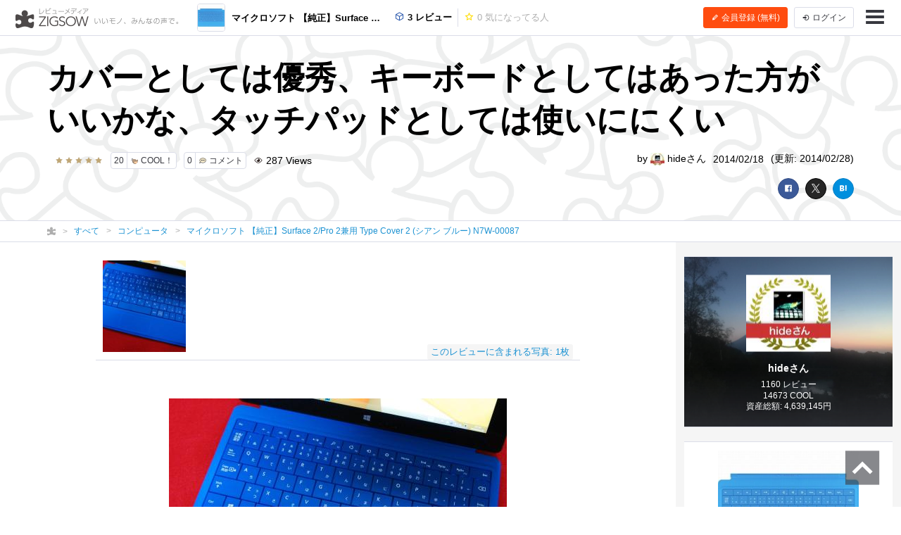

--- FILE ---
content_type: text/html; charset=UTF-8
request_url: https://zigsow.jp/item/280615/review/262751
body_size: 57406
content:

<!DOCTYPE html>
<html lang="ja" prefix="og: http://ogp.me/ns#">
<head>
<!--
 _____ _____ __    _____ __    _____ _____ _____
|   __|     |  |  |   __|  |  |  _  | __  |   __|
|__   |  |  |  |__|   __|  |__|     |    -|   __|
|_____|_____|_____|__|  |_____|__|__|__|__|_____|
Webエンジニア募集中！
http://solflare.co.jp/recruit/
-->
<meta charset="utf-8">
<meta http-equiv="X-UA-Compatible" content="IE-Edge">
<meta property="og:site_name" content="ジグソー | レビューメディア">
<meta property="og:title" content="カバーとしては優秀、キーボードとしてはあった方がいいかな、タッチパッドとしては使いににくい - マイクロソフト 【純正】Surface 2/Pro 2兼用 Type Cover 2 (シアン ブルー) N7W-00087のレビュー | ジグソー | レビューメディア">
<meta property="og:description" content="Sufaceにはあって当然のType Cover 2ですね、まだまだ品薄が続いているみたいですWindows8.1では、キーボードの選択をし直さないと英語キーボードとしてしか認識されないので、詰めが甘いと思いますが、やっぱり製品の出来としてはいいキーボードだと思いますタッチパッドのマウスのクリック部分は薄いので慣れが必要です、やはり小型のBluetoothマウスを買っちゃおうか迷いますが、元">
<meta property="og:type" content="article">
<meta property="og:url" content="https://zigsow.jp/item/280615/review/262751">
<meta property="og:image" content="https://zigsow.jp/img.php?a=a&amp;filename=zigsow_item_280615.jpg">
<meta property="og:locale" content="ja_JP">
<meta property="fb:app_id" content="231733923543838">
<meta name="viewport" content="width=device-width, initial-scale=1, maximum-scale=1, minimum-scale=1, user-scalable=no, minimal-ui">
<meta name="description" content="Sufaceにはあって当然のType Cover 2ですね、まだまだ品薄が続いているみたいですWindows8.1では、キーボードの選択をし直さないと英語キーボードとしてしか認識されないので、詰めが甘いと思いますが、やっぱり製品の出来としてはいいキーボードだと思いますタッチパッドのマウスのクリック部分は薄いので慣れが必要です、やはり小型のBluetoothマウスを買っちゃおうか迷いますが、元">
<meta name="keywords" content="コンピュータ,レビュー,マイクロソフト 【純正】Surface 2/Pro 2兼用 Type Cover 2 (シアン ブルー) N7W-00087">
<meta name="fb:app_id" content="231733923543838">
<meta name="twitter:card" content="summary">
<meta name="twitter:site" content="@zigsow">
<meta name="apple-mobile-web-app-capable" content="yes">
<meta name="apple-mobile-web-app-status-bar-style" content="black">
<meta name="msapplication-TileColor" content="#ffcc22">
<meta name="msapplication-TileImage" content="/skin/venus/favicon/mstile-150x150.png">
<meta name="theme-color" content="#ffffff">
<link rel="shortcut icon" href="/skin/venus/favicon/favicon.ico">
<link rel="apple-touch-icon" sizes="180x180" href="/skin/venus/favicon/apple-touch-icon.png">
<link rel="icon" type="image/png" href="/skin/venus/favicon/android-chrome-192x192.png" sizes="192x192">
<link rel="icon" type="image/png" href="/skin/venus/favicon/android-chrome-512x512.png" sizes="512x512">
<link rel="icon" type="image/png" href="/skin/venus/favicon/favicon-32x32.png" sizes="32x32">
<link rel="icon" type="image/png" href="/skin/venus/favicon/favicon-16x16.png" sizes="16x16">
<link rel="manifest" href="/skin/venus/favicon/manifest.json">
<link rel="mask-icon" href="/skin/venus/favicon/safari-pinned-tab.svg" color="#5bbad5">
<link rel="index" href="https://zigsow.jp/">
<link rel="canonical" href="https://zigsow.jp/item/280615/review/262751">
<link rel="alternate" href="/sitemap/sitemap-index.xml" type="application/atom+xml">
<link rel="stylesheet" href="/css/venus/zigsow.min.css?7bbbe600e31f8de1293a83adc90b3785" type="text/css">
<script type="text/javascript" src="/js/venus/zigsow.min.js?7ff86123d4f8d9ca5c6900c4f5107c9b"></script>
<script type="text/javascript" src="/js/venus/lazyload.min.js?9eb22a062762d2479dccd4cb36ebfbe3"></script>
<!--[if lt IE 9]>
<script type="text/javascript" src="/js/venus/css3-mediaqueries.js?0a66d92e64fc8522032154234b3ed3fc"></script>
<script type="text/javascript" src="/js/venus/html5shiv.min.js?40bd440d29b3a9371b0c63fec41ee64f"></script>
<![endif]-->
<script type="text/javascript">
$(function() {

	'use strict';

	$.zigsow.sessid = "d41d8cd98f00b204e9800998ecf8427e"
	$.zigsow.module = "lounge"
	$.zigsow.action = "review"
	$.zigsow.rawAction = "page_review"
	$.zigsow.isLogin = false
});
</script>


<style type="text/css">
.member-cover-image {
	background-image: url('https://zigsow.jp/img.php?w=2000&h=500&a=a&filename=mi_114201_1479427257_11446760.jpg');
}
</style>
<title>カバーとしては優秀、キーボードとしてはあった方がいいかな、タッチパッドとしては使いににくい - マイクロソフト 【純正】Surface 2/Pro 2兼用 Type Cover 2 (シアン ブルー) N7W-00087のレビュー | ジグソー | レビューメディア</title>
<!-- Global Site Tag (gtag.js) - Google Analytics -->
<script async src="https://www.googletagmanager.com/gtag/js?id=G-819NZSK6L7"></script>
<script>
  window.dataLayer = window.dataLayer || [];
  function gtag(){dataLayer.push(arguments);}
  gtag('js', new Date());

  gtag('config', 'G-819NZSK6L7'); gtag('config', 'UA-4578583-15');
</script>

<script>
(function(w,d,s,l,i){w[l]=w[l]||[];w[l].push({'gtm.start':
new Date().getTime(),event:'gtm.js'});var f=d.getElementsByTagName(s)[0],
j=d.createElement(s),dl=l!='dataLayer'?'&l='+l:'';j.async=true;j.src=
'https://www.googletagmanager.com/gtm.js?id='+i+dl;f.parentNode.insertBefore(j,f);
})

(window,document,'script','dataLayer','GTM-M2MN7KF');
</script>
<script src="https://gacraft.jp/publish/zigsow.js"></script>
	
	
</head>
<body class="lounge-review">
<noscript><iframe src="https://www.googletagmanager.com/ns.html?id=GTM-M2MN7KF" height="0" width="0" style="display:none;visibility:hidden"></iframe></noscript>
<header class="header-navigation">
	<h1>レビューメディア「ジグソー」</h1>
	<div class="container-fluid">
		<div class="navigation-header">
			<a href="/" class="header-logo"><i class="zigsow-header-logo"></i></a>
		</div>
		<div class="navigation-body">
			<div class="navigation-body-inner">
				<ul class="header-navigation-list">
	<li class="item-name">
		<a href="/item/280615">
			<div class="thumbnail thumbnail-square thumbnail-inline" data-src="https://zigsow.jp/img.php?w=76&amp;h=76&amp;a=a&amp;filename=zigsow_item_280615.jpg" data-lazy="false"></div>
			<span>マイクロソフト 【純正】Surface 2/Pro 2兼用 Type Cover 2 (シアン ブルー) N7W-00087</span>
		</a>
	</li>
	<li>
		<a href="/item/280615/review">
			<i class="zigcon zigcon-own-item"></i> 3 レビュー
		</a>
	</li>
	<li class="separator"></li>
	<li class="disabled">
		<a href="/item/280615/interesting">
			<i class="zigcon zigcon-req-item"></i> 0 <span class="unit">気になってる人</span>
		</a>
	</li>
</ul>
			</div>
		</div>
		<div class="navigation-footer">
			<div class="header-btn-group" id="member-regist-in-header">
				<a href="https://zigsow.jp/?m=portal&amp;a=page_regist" class="btn btn-small btn-orange"><i class="zigcon zigcon-pencil"></i> 会員登録 (無料)</a>
				<a href="https://zigsow.jp/?m=portal&amp;a=page_login" class="btn btn-small sp-hidden-disp-inline-block"><i class="zigcon zigcon-login"></i><span class="login-text"> ログイン</span></a>
			</div>
			<ul class="actions">
				<li class="menu"><a href="javascript:void(0)" data-dropdown="#navigation-menu"><i class="zigcon zigcon-menu-bar"></i></a></li>
			</ul>
		</div>
	</div>
	<div class="dropdown navigation-menu lounge" id="navigation-menu">
			<ul class="block-list menu-list-single clearfix">
				<li><a href="/portal/category"><i class="zigcon zigcon-search"></i> カテゴリーから探す</a></li>
				<li><a href="/new/review"><i class="zigcon zigcon-own-item"></i> みんなのレビュー</a></li>
				<li><a href="/review"><i class="zigcon zigcon-premium-review"></i> プレミアムレビュー</a></li>
				<li><a href="/item/ranking"><i class="zigcon zigcon-ranking"></i> アイテムランキング</a></li>
				<li><a href="/special"><i class="zigcon zigcon-special"></i> 特集</a></li>
				<li><a href="/portal/help"><i class="zigcon zigcon-help"></i> ZIGSOWとは?</a></li>
				<li id="member-regist-in-humbuger-menu"><a href="https://zigsow.jp/?m=portal&amp;a=page_regist"><i class="zigcon zigcon-pencil"></i> 会員登録 (無料)</a></li>
				<li><a href="https://zigsow.jp/?m=portal&amp;a=page_login"><i class="zigcon zigcon-login"></i> ログイン</a></li>
				<li><a href="/portal/search"><i class="zigcon zigcon-search"></i> 検索</a></li>
			</ul>
		</div>
	</div>
</header>
	

<header class="review-header own-item-cover-image">
	<div class="container">
		<h1 class="short-comment">カバーとしては優秀、キーボードとしてはあった方がいいかな、タッチパッドとしては使いににくい</h1>
		<div class="row">
			<div class="col-lg-6">
				<ul class="meta">
					<li class ="limit-list-box">
						
						<div class="dropdown" id="limit-member">
							<ul class ="limit-container">
</ul>
						</div>
						<div class="dropdown" id="limit-community">
							<ul class ="limit-container">
</ul>
						</div>
					</li>
					<li><span class="stars" data-rate="50" data-text-score="true"></span></li>					<li><a href="javascript:void(0)" class="btn btn-zigsow btn-zigsow-cool" data-item-id="280615" data-own-item-id="262751" >
	<div class="count">20</div>
	<div class="title">
		<span class="zigcon-stack zigcon-cool"></span>
		COOL！	</div>
</a></li>
					<li>
						<a href="#comment" class="btn btn-zigsow zigsow-button-comment">
							<div class="count comment-count">0</div>
							<div class="title"><span class="zigcon-stack zigcon-comment"></span> コメント</div>
						</a>
					</li>
					<li><i class="zigcon zigcon-view"></i> 287 <span class="unit"> Views</span></li>				</ul>
			</div>
			<div class="col-lg-6 author">
				<ul class="meta">
					<li>by <a href="/member/114201">
							<div class="thumbnail thumbnail-inline member-icon"><img src="[data-uri]" width="20" height="18"  /></div>
							hideさん</a></li>
					<li>2014/02/18</li>
					<li class="updated-at">(更新: 2014/02/28)</li>
				</ul>
			</div>
		</div>
		<div class="social-buttons">
			<a href="javascript:void(0)" class="btn btn-facebook"><i class="zigcon zigcon-facebook"></i></a>
<a href="javascript:void(0)" class="btn btn-twitter"><i class="zigcon zigcon-twitter"></i></a>
<a href="javascript:void(0)" class="btn btn-hatena"><i class="zigcon zigcon-hatebu"></i></a>
		</div>
	</div>
</header>
	<nav class="category-chain">
	<div class="container">
		<ul class="breadcrumb" itemscope itemtype="http://schema.org/BreadcrumbList">
			<li itemprop="itemListElement" itemscope itemtype="http://schema.org/ListItem"><a itemprop="item" href="/"><i class="zigcon zigcon-zigsow"></i><meta itemprop="name" content="ラウンジ" /></a><meta itemprop="position" content="1" /></li>
			<li itemprop="itemListElement" itemscope itemtype="http://schema.org/ListItem"><a itemprop="item" href="/new/review"><span itemprop="name">すべて</span></a><meta itemprop="position" content="2" /></li>
				<li itemprop="itemListElement" itemscope itemtype="http://schema.org/ListItem"><a itemprop="item" href="/category/1/review"><span itemprop="name">コンピュータ</span></a><meta itemprop="position" content="3" /></li>
					<li itemprop="itemListElement" itemscope itemtype="http://schema.org/ListItem"><a itemprop="item" href="/item/280615"><span itemprop="name" class="sp-hidden-disp-inline">マイクロソフト 【純正】Surface 2/Pro 2兼用 Type Cover 2 (シアン ブルー) N7W-00087</span><span class="pc-hidden-disp-inline">マイクロソフト 【純正】Surface 2/Pro 2兼用 Type Cover 2 (シアン ブルー) N7W-00087</span></a><meta itemprop="position" content="4" /></li>
			</ul>
	</div>
</nav>
<div class="container-fluid">
	<div class="row">
		<div class="main">
			<div class="review" itemscope itemtype="http://schema.org/Review">
				<meta itemprop="name" content="カバーとしては優秀、キーボードとしてはあった方がいいかな、タッチパッドとしては使いににくい" />
				<div itemprop="author" itemscope itemtype="http://schema.org/Person">
                    <meta itemprop="name" content="hide" />
				</div>
				<meta itemprop="datePublished" content="2014-02-18T17:56" />
				<meta itemprop="dateModified" content="2014-02-28T11:23" />
				<div itemprop="reviewRating" itemscope itemtype="http://schema.org/Rating">
					<meta itemprop="ratingValue" content="50" />
					<meta itemprop="worstRating" content="0" />
					<meta itemprop="bestRating" content="50" />
				</div>
				<div itemprop="itemReviewed" itemscope itemtype="http://schema.org/Product">
					<meta itemprop="name" content="マイクロソフト 【純正】Surface 2/Pro 2兼用 Type Cover 2 (シアン ブルー) N7W-00087" />
					<meta itemprop="brand" content="">
					<meta itemprop="url" content="https://zigsow.jp/item/280615">
					
					<meta itemprop="image" content="https://zigsow.jp/img.php?a=a&amp;filename=zigsow_item_280615.jpg">
										<div itemprop="aggregateRating" itemscope itemtype="https://schema.org/AggregateRating">
						<meta itemprop="ratingValue" content="43.0">
						<meta itemprop="worstRating" content="0" />
						<meta itemprop="bestRating" content="50" />
						<meta itemprop="reviewCount" content="3">
					</div>
				</div>
				<div class="panel panel-review-image-list">
	<nav>
		<ul class="block-list image-panel-list">
				<li>
				<a href="/item/280615/review/262751/image/mi_114201_1392714267_501677050.jpg">
					<div class="thumbnail" data-src="https://zigsow.jp/img.php?w=220&amp;h=220&amp;a=a&amp;filename=mi_114201_1392714267_501677050.jpg" data-cover="true"></div>
				</a>
				<meta itemprop="image" content="https://zigsow.jp/img.php?a=a&amp;filename=mi_114201_1392714267_501677050.jpg" />
			</li>
			</ul>
		<a class="label review-image-list-label" href="/item/280615/review/262751/image/mi_114201_1392714267_501677050.jpg">このレビューに含まれる写真: 1枚</a>
	</nav>
</div>

				
				<div class="panel">
	<article class="review-body" itemprop="reviewBody">
						<p style="text-align:center;margin:1em 0 1em 0;"><a href="/item/280615/review/262751/image/mi_114201_1392714267_501677050.jpg"><img src="/skin/dummy.gif" alt="" data-src="https://zigsow.jp/img.php?a=a&amp;w=480&amp;h=480&amp;filename=mi_114201_1392714267_501677050.jpg" data-src-mobile="https://zigsow.jp/img.php?a=a&amp;w=480&amp;h=480&amp;filename=mi_114201_1392714267_501677050.jpg" class="lazy-load" /><noscript><img src="http://zigsow.jp/img.php?a=a&amp;w=480&amp;h=480&amp;filename=mi_114201_1392714267_501677050.jpg" alt="" /></noscript></a></p>
<p> </p>
<p>Sufaceにはあって当然のType Cover 2ですね、まだまだ品薄が続いているみたいです</p>
<p> </p>
<p>Windows8.1では、キーボードの選択をし直さないと英語キーボードとしてしか認識されないので、詰めが甘いと思いますが、やっぱり製品の出来としてはいいキーボードだと思います</p>
<p> </p>
<p>タッチパッドのマウスのクリック部分は薄いので慣れが必要です、やはり小型のBluetoothマウスを買っちゃおうか迷いますが、元々タブレットでタッチ対応なのでペンでいいのでは無いか、とか触れば良くないかと思うと購入に薦めないのが現状です</p>
<p> </p>
<p>まあ、買って当然な部類に入りますね</p>
<p> </p>
<p>さて今回のType Cover 2ですが、センサーが入っていて暗いと光るし、かっこいい・・・</p>
<p>しかし、どうなんでしょう・・・13000円という価格、本体の10％の価格がキーボードでいいのか？？</p>
<p>Proじゃ無ければ、１／３がキーボードの価格、純正マウスも入れたら１／２がオプションの価格になっちゃいますね</p>
<p> </p>
<p>ロジクールでもマイクロソフト製でもBluetoothの打ちやすいキーボードが社外品なら手に入っちゃっておつりが来ちゃいますけどどうしたもんでしょうか・・・・</p>
<p> </p>
<p>その是非は物欲次第になるかと思いますが、そう思ってもやっぱり買うのが性という物でしょうか・・・</p>
<p> </p>
					
			<section class="purchase-info">
	<ul class="purchase-info-list">
		<li>
			<p class="title">購入金額</p>
			<p class="list-body">12,980円</p>
		</li>
		<li>
			<p class="title">購入日</p>
			<p class="list-body">2014年02月18日</p>
		</li>
		<li>
			<p class="title">購入場所</p>
			<p class="list-body">ヨドバシカメラ</p>
		</li>
	</ul>
</section>
		</article>
</div>
				<div class="panel">
	<section class="site-list-body">
		<ul>
					<li >
				<a href="https://zigsow.jp/?m=portal&amp;a=page_purchase&amp;item_id=280615&amp;site=amazon" title="Amazon.co.jp" target="_blank" rel="nofollow">
					<div class="site-list">
													<img src="https://zigsow.jp/img.php?a=a&amp;filename=zigsow_item_site_info_1392273415.png" alt="Amazon.co.jp">
												</div>
				</a>
			</li>
				</ul>
	</section>
</div>
				</div>
			<div class="panel">
	<aside class="footer-actions" id="cool-btn">
		<div class="row">
			<div class="col-md-7">
				<a href="javascript:void(0)" class="btn btn-zigsow btn-zigsow-cool" data-item-id="280615" data-own-item-id="262751" >
	<div class="count">20</div>
	<div class="title">
		<span class="zigcon-stack zigcon-cool"></span>
		COOL！	</div>
</a>
			</div>
			<div class="col-md-5 social-buttons">
				<a href="javascript:void(0)" class="btn btn-facebook"><i class="zigcon zigcon-facebook"></i></a>
<a href="javascript:void(0)" class="btn btn-twitter"><i class="zigcon zigcon-twitter"></i></a>
<a href="javascript:void(0)" class="btn btn-hatena"><i class="zigcon zigcon-hatebu"></i></a>
			</div>
		</div>
	</aside>
</div>
			<div class="panel">
	<section class="cool-info">
		<h3 class="panel-header"><span class="cool-num">20</span>人がこのレビューをCOOLしました！</h3>
		<ul class="cool-list">
				<li>
				<a href="/member/110958">
										<div class="thumbnail thumbnail-inline thumbnail-circle member-icon thumbnail-cover" style="background-image: url([data-uri]);" title="toshi_wanganさん"></div>
									</a>
			</li>
				<li>
				<a href="/member/114700">
										<div class="thumbnail thumbnail-inline thumbnail-circle member-icon thumbnail-cover" style="background-image: url([data-uri]);" title="千里一歩さん"></div>
									</a>
			</li>
				<li>
				<a href="/member/108306">
										<div class="thumbnail thumbnail-inline thumbnail-circle member-icon thumbnail-cover" style="background-image: url([data-uri]);" title="n-eさん"></div>
									</a>
			</li>
				<li>
				<a href="/member/116185">
										<div class="thumbnail thumbnail-inline thumbnail-circle member-icon thumbnail-cover" style="background-image: url([data-uri]);" title="猫好人さん"></div>
									</a>
			</li>
				<li>
				<a href="/member/100225">
										<div class="thumbnail thumbnail-inline thumbnail-circle member-icon thumbnail-cover" style="background-image: url([data-uri]);" title="タコシーさん"></div>
									</a>
			</li>
				<li>
				<a href="/member/104275">
										<div class="thumbnail thumbnail-inline thumbnail-circle member-icon thumbnail-cover" style="background-image: url([data-uri]);" title="CLWさん"></div>
									</a>
			</li>
				<li>
				<a href="/member/21544">
										<div class="thumbnail thumbnail-inline thumbnail-circle member-icon thumbnail-cover" style="background-image: url([data-uri]);" title="Sheltieさん"></div>
									</a>
			</li>
				<li>
				<a href="/member/22504">
										<div class="thumbnail thumbnail-inline thumbnail-circle member-icon thumbnail-cover" style="background-image: url([data-uri]);" title="bibirikotetuさん"></div>
									</a>
			</li>
				<li>
				<a href="/member/102727">
										<div class="thumbnail thumbnail-inline thumbnail-circle member-icon thumbnail-cover" style="background-image: url([data-uri]);" title="YGGさん"></div>
									</a>
			</li>
				<li>
				<a href="/member/114123">
										<div class="thumbnail thumbnail-inline thumbnail-circle member-icon thumbnail-cover" style="background-image: url([data-uri]);" title="デコポンさん"></div>
									</a>
			</li>
				<li>
				<a href="/member/101435">
										<div class="thumbnail thumbnail-inline thumbnail-circle member-icon thumbnail-cover" style="background-image: url([data-uri]);" title="cybercatさん"></div>
									</a>
			</li>
				<li>
				<a href="/member/21857">
										<div class="thumbnail thumbnail-inline thumbnail-circle member-icon thumbnail-cover" style="background-image: url([data-uri]);" title="ryo157さん"></div>
									</a>
			</li>
				<li>
				<a href="/member/16863">
										<div class="thumbnail thumbnail-inline thumbnail-circle member-icon thumbnail-cover" style="background-image: url([data-uri]);" title="tomoさん"></div>
									</a>
			</li>
				<li>
				<a href="/member/102799">
										<div class="thumbnail thumbnail-inline thumbnail-circle member-icon thumbnail-cover" style="background-image: url([data-uri]);" title="リンさん"></div>
									</a>
			</li>
				<li>
				<a href="/member/101343">
										<div class="thumbnail thumbnail-inline thumbnail-circle member-icon thumbnail-cover" style="background-image: url([data-uri]);" title="notokenさん"></div>
									</a>
			</li>
				<li>
				<a href="/member/107146">
										<div class="thumbnail thumbnail-inline thumbnail-circle member-icon thumbnail-cover" style="background-image: url([data-uri]);" title="れいんさん"></div>
									</a>
			</li>
				<li>
				<a href="/member/119148">
										<div class="thumbnail thumbnail-inline thumbnail-circle member-icon thumbnail-cover" style="background-image: url([data-uri]);" title="パッチコさん"></div>
									</a>
			</li>
				<li>
				<a href="/member/120922">
										<div class="thumbnail thumbnail-inline thumbnail-circle member-icon thumbnail-cover" style="background-image: url([data-uri]);" title="supatinさん"></div>
									</a>
			</li>
			</ul>
	</section>
</div>

			
		<div class="panel">
	<section id="comment" data-comment-type='own_item' data-comment-target-id='262751'  data-is-comment-writable="">
		<h3 class="panel-header">コメント <small>(<span class="comment-count">0</span>)</small></h3>
		<ul class="block-list comment-list" id="comment-list">
				</ul>
					<div class="comment-edit">
					<div class="can-not-comment">
				<p class="info">ZIGSOWに<a href="javascript:void(0);" data-dialog="#dialog-login">ログイン</a>するとコメントやこのアイテムを持っているユーザー全員に質問できます。</p>
			</div>
					<div class="comment-editor">
							<div class="thumbnail member-icon"></div>
							<textarea name="comment" class="comment-textarea" placeholder="コメントを書く..."></textarea>
				<div class="comment-action">
					<div class="insert-buttons">
						<a class="btn btn-editor-insert" title="YouTube を挿入" data-dialog="#dialog-editor-youtube"><i class="zigcon zigcon-youtube"></i></a>
						<a class="btn btn-editor-insert" title="ニコニコ動画を挿入" data-dialog="#dialog-editor-niconico"><i class="zigcon zigcon-niconico"></i></a>
						<a class="btn btn-editor-insert" title="ZIGSOW リンクを挿入" data-dialog="#dialog-editor-zigsow"><i class="zigcon zigcon-zigsow"></i></a>
						<a class="btn btn-editor-insert" title="リンクを挿入" data-dialog="#dialog-editor-url"><i class="zigcon zigcon-url"></i></a>
						<a class="btn btn-editor-insert" title="画像を挿入" data-dialog="#dialog-editor-image"><i class="zigcon zigcon-picture"></i></a>
					</div>
					<div class="submit-button">
						<button class="btn btn-submit" disabled>コメントする</button>
					</div>
				</div>
			</div>
		</div>
		<div class="dialog dialog-editor-youtube" id="dialog-editor-youtube">
	<div class="dialog-content">
		<h3>YouTube の動画を挿入</h3>
		<p class="info">YouTube の URL または動画の ID を入力してください</p>
		<div class="dialog-form">
			<p class="error-msg">動画の ID が取得できません。ID もしくは URL を正しく入力してください。</p>
			<input type="text" class="url" placeholder="動画 ID または URL を入力">
		</div>
		<div class="dialog-actions">
			<button type="button" class="btn btn-cancel">キャンセル</button>
			<button type="button" class="btn btn-confirm">OK</button>
		</div>
	</div>
</div>
<div class="dialog dialog-editor-niconico" id="dialog-editor-niconico">
	<div class="dialog-content">
		<h3>ニコニコ動画の動画を挿入</h3>
		<p class="info">ニコニコ動画の URL または動画の ID を入力してください</p>
		<div class="dialog-form">
			<p class="error-msg">動画の ID が取得できません。ID もしくは URL を正しく入力してください。</p>
			<input type="text" class="url" placeholder="動画 ID または URL を入力">
		</div>
		<div class="dialog-actions">
			<button type="button" class="btn btn-cancel">キャンセル</button>
			<button type="button" class="btn btn-confirm">OK</button>
		</div>
	</div>
</div>
<div class="dialog dialog-editor-zigsow" id="dialog-editor-zigsow">
	<div class="dialog-content">
		<h3>ZIGSOWリンク挿入</h3>
		<div class="dialog-form">
			<p class="info">検索対象とキーワードを入力してください</p>
			<form>
				<select class="type">
					<option value="own_item">モチモノ</option>
					<option value="req_item">気になるモノ</option>
					<option value="diary">日記</option>
					<option value="community">コミュニティ</option>
					<option value="my_own_item">自分のモチモノ</option>
					<option value="my_req_item">自分の気になるモノ</option>
					<option value="my_diary">自分の日記</option>
					<option value="my_community">自分のコミュニティ</option>
				</select>
				<input type="text" class="keyword" placeholder="キーワードまたはID">
			</form>
		</div>
		<div class="dialog-result">
			<div class="loading"><i class="zigcon zigcon-loading"></i></div>
			<ul class="block-list result-list"></ul>
			<nav class="pagination-box"></nav>
		</div>
	</div>
</div>
<div class="dialog dialog-editor-url" id="dialog-editor-url">
	<div class="dialog-content">
		<h3>外部リンクを挿入</h3>
		<p class="info">リンク先の URL とタイトルを入力してください</p>
		<div class="dialog-form">
			<p class="error-msg">URL を正しく入力してください。</p>
			<input type="text" class="url" placeholder="リンク先の URL">
			<input type="text" class="title" placeholder="タイトル (省略可)">
		</div>
		<div class="dialog-actions">
			<button type="button" class="btn btn-cancel">キャンセル</button>
			<button type="button" class="btn btn-confirm">OK</button>
		</div>
	</div>
</div>
<div class="dialog dialog-editor-image" id="dialog-editor-image">
	<div class="dialog-content">
		<h3>画像を挿入(最大サイズ20MB)</h3>
		<p class="info">画像を選択してください</p>
		<div class="dialog-form" data-max-size='20480'>
			<p class="error-msg">ファイルサイズが20MBを超えています</p>
			<input type="file" name="image_file_1" />
		</div>
		<a href="javascript:void(0);">別の画像を追加</a><br/>
		<div class="dialog-actions">
			<button type="button" class="btn btn-cancel">キャンセル</button>
			<button type="button" class="btn btn-confirm">OK</button>
		</div>
	</div>
</div>
		</section>
</div>
			
<div class="panel">
	<section class="same-item-own-item-list">
		<h3 class="panel-header">このアイテムを持ってる人のレビュー</h3>
		<ul class="block-list own-item-list">
										
						<li>
				<a href="/item/280615/review/255809">
			<div class="thumbnail" data-src="https://zigsow.jp/img.php?w=120&h=120&a=a&filename=zigsow_item_280615.jpg" data-lazy=true>
						</div>
			<div class="list-body">
				<h4 class="item-name">
					
										マイクロソフト 【純正】Surface 2/Pro 2兼用 Type Cover 2 (シアン ブルー) N7W-00087
				</h4>
				<p class="short-comment">Surface持ちならセットで必須！</p>
							<p class="comment">Surfaceを所有しているユーザーであれば必ず持っておきたいアイテムがこれ。今回のキーボードはキー印字が光ります。さらに、センサーにより触�...</p>
							<ul class="meta">
																		<li><span class="zigcon-stack zigcon-cool"></span> 4</li>
					<li><span class="zigcon-stack zigcon-comment"></span> 0</li>
				</ul>
				<ul class="meta">
					<li>
															<div class="thumbnail member-icon"><img src="[data-uri]" width="20" height="15"  /></div>
														</li>
					<li>布施 繁樹さん <span class="zigcon-stack zigcon-beginner"></span></li>
					<br class="pc-hidden">
										<li>2013/11/29</li>
													</ul>
			</div>
		</a>
	</li>
						
						<li>
				<a href="/item/280615/review/278096">
			<div class="thumbnail" data-src="https://zigsow.jp/img.php?w=120&h=120&a=a&filename=zigsow_item_280615.jpg" data-lazy=true>
						</div>
			<div class="list-body">
				<h4 class="item-name">
					
										マイクロソフト 【純正】Surface 2/Pro 2兼用 Type Cover 2 (シアン ブルー) N7W-00087
				</h4>
				<p class="short-comment">Touch Cover 2 からの買い足しです。</p>
							<p class="comment">SurfacePro2を購入するときに、セットでTouchCover2を購入しましたが、タイプしている感はやはり重要でTypeCoverが欲しくなり購入しました。入力のしや�...</p>
							<ul class="meta">
																		<li><span class="zigcon-stack zigcon-cool"></span> 1</li>
					<li><span class="zigcon-stack zigcon-comment"></span> 0</li>
				</ul>
				<ul class="meta">
					<li>
															<div class="thumbnail member-icon"><img src="[data-uri]" width="20" height="20"  /></div>
														</li>
					<li>しんすさん <span class="zigcon-stack zigcon-beginner"></span></li>
					<br class="pc-hidden">
										<li>2014/09/01</li>
													</ul>
			</div>
		</a>
	</li>
	</ul>

	</section>
</div>

			

			
<div class="panel">
	<section class="promotion-own-item-list">
		<h3 class="panel-header">このレビューもチェック</h3>
		<ul class="block-list own-item-list">
										
						<li>
				<a href="/item/131177/review/89473">
			<div class="thumbnail" data-src="https://zigsow.jp/img.php?w=120&h=120&a=a&filename=zigsow_own_item_89473_1_1283998213.jpg" data-lazy=true>
						</div>
			<div class="list-body">
				<h4 class="item-name">
					
										ゲーミング用マルチパソコンデスク ROCCAFORTE mS-010
				</h4>
				<p class="short-comment">ゲーミングデスクとしてはかなりの物です</p>
							<p class="comment">数年前から気になっていたものの４万円近くの価格だったため躊躇していたところ、価格改定で２万円代にまで値下がりしたため購入しました。�...</p>
							<ul class="meta">
									<li><span class="stars" data-rate="50"></span></li>									<li><span class="zigcon-stack zigcon-cool"></span> 149</li>
					<li><span class="zigcon-stack zigcon-comment"></span> 34</li>
				</ul>
				<ul class="meta">
					<li>
															<div class="thumbnail member-icon"><img src="[data-uri]" width="20" height="11"  /></div>
														</li>
					<li>ガトーさん</li>
					<br class="pc-hidden">
										<li>2010/09/03</li>
									<li>(更新: 2012/07/20)</li>
													</ul>
			</div>
		</a>
	</li>
						
						<li>
				<a href="/item/169084/review/88141">
			<div class="thumbnail" data-src="https://zigsow.jp/img.php?w=120&h=120&a=a&filename=zigsow_own_item_88141_1_1282438710.jpg" data-lazy=true>
						</div>
			<div class="list-body">
				<h4 class="item-name">
					
										Windows7 Enterprise
				</h4>
				<p class="short-comment">バリバリ使ってます</p>
							<p class="comment">Windows7の数あるエディションの中でも最上級のエディション。市販ではUltimateまでだが、ソフトウェアアシュアランスの契約によりEnterpriseEditionが�...</p>
							<ul class="meta">
									<li><span class="stars" data-rate="50"></span></li>									<li><span class="zigcon-stack zigcon-cool"></span> 111</li>
					<li><span class="zigcon-stack zigcon-comment"></span> 37</li>
				</ul>
				<ul class="meta">
					<li>
															<div class="thumbnail member-icon"><img src="[data-uri]" width="20" height="19"  /></div>
														</li>
					<li>リーダーさん</li>
					<br class="pc-hidden">
										<li>2010/08/22</li>
									<li>(更新: 2012/08/30)</li>
													</ul>
			</div>
		</a>
	</li>
						
						<li>
				<a href="/item/204875/review/154444">
			<div class="thumbnail" data-src="https://zigsow.jp/img.php?w=120&h=120&a=a&filename=zigsow_own_item_154444_1_1317570593.jpg" data-lazy=true>
						</div>
			<div class="list-body">
				<h4 class="item-name">
					
										VAIO Type P VGN-P90S ガーネットレッド
				</h4>
				<p class="short-comment">【もちもの100個目!】重さたったの600g。これぞ真のモバイルPC！</p>
							<p class="comment">自分にとって最高のパソコン。いつでも手元にあって、もはや相棒とも言うべきパソコン。人生で一番衝撃的で、愛してやまないパソコン。それ�...</p>
							<ul class="meta">
									<li><span class="stars" data-rate="50"></span></li>									<li><span class="zigcon-stack zigcon-cool"></span> 107</li>
					<li><span class="zigcon-stack zigcon-comment"></span> 13</li>
				</ul>
				<ul class="meta">
					<li>
															<div class="thumbnail member-icon"><img src="[data-uri]" width="20" height="20"  /></div>
														</li>
					<li>かるびさん</li>
					<br class="pc-hidden">
										<li>2011/10/03</li>
									<li>(更新: 2014/11/10)</li>
													</ul>
			</div>
		</a>
	</li>
	</ul>

	</section>
</div>

				<div class="panel pc-hidden">
				<div id="_popIn_recommend"></div>
			</div>
			<div class="panel">
				<div class="craft-for-publishers-recommend"></div>
			</div>
				
<div class="panel">
	<aside>
						<a href="https://crowdroaster.com" class="link-tracking" data-tracking-category="レビューページバナー" data-tracking-label="毎日最高のコーヒーを。COFFEE GENESIS" target="_blank" >
			<img src="https://zigsow.jp/img.php?a=a&filename=zigsow_page_set_content_2883_1760688017.jpg" width="100%" title="毎日最高のコーヒーを。COFFEE GENESIS" alt="毎日最高のコーヒーを。COFFEE GENESIS" />
		</a>
	</aside>
</div>

			

			
<div class="panel">
	<section class="new-own-item-list">
		<h3 class="panel-header">新着レビュー</h3>
		<ul class="block-list own-item-list">
										
						<li>
				<a href="/item/373574/review/385866">
			<div class="thumbnail" data-src="https://zigsow.jp/img.php?w=120&h=120&a=a&filename=zigsow_item_373574_1769054345.jpg" data-lazy=true>
						</div>
			<div class="list-body">
				<h4 class="item-name">
					
										きんつば
				</h4>
				<p class="short-comment">シャトレーゼのきんつば</p>
							<p class="comment">きんつばてす。 シャトレーゼの「和菓子」です。 シャトレーゼと聞くと「洋菓子」のイメージが強いですが、「和菓子」も得意なんです。 き�...</p>
							<ul class="meta">
																		<li><span class="zigcon-stack zigcon-cool"></span> 3</li>
					<li><span class="zigcon-stack zigcon-comment"></span> 0</li>
				</ul>
				<ul class="meta">
					<li>
															<div class="thumbnail member-icon"><img src="[data-uri]" width="20" height="20"  /></div>
														</li>
					<li>hachiさん</li>
					<br class="pc-hidden">
										<li>13時間前</li>
													</ul>
			</div>
		</a>
	</li>
						
						<li>
				<a href="/item/373579/review/385871">
			<div class="thumbnail" data-src="https://zigsow.jp/img.php?w=120&h=120&a=a&filename=zigsow_item_373579.jpg" data-lazy=true>
						</div>
			<div class="list-body">
				<h4 class="item-name">
					
										2026年宝塚スターカレンダー（壁掛け）
				</h4>
				<p class="short-comment">宝塚スターカレンダー</p>
							<p class="comment"> 宝塚スターカレンダーなるものを頂く機会に恵まれたので　ちょっと中を見てみます。</p>
							<ul class="meta">
									<li><span class="stars" data-rate="50"></span></li>									<li><span class="zigcon-stack zigcon-cool"></span> 4</li>
					<li><span class="zigcon-stack zigcon-comment"></span> 0</li>
				</ul>
				<ul class="meta">
					<li>
															<div class="thumbnail member-icon"><img src="[data-uri]" width="20" height="13"  /></div>
														</li>
					<li>フェレンギさん</li>
					<br class="pc-hidden">
										<li>17時間前</li>
													</ul>
			</div>
		</a>
	</li>
						
						<li>
				<a href="/item/373274/review/385520">
			<div class="thumbnail" data-src="https://zigsow.jp/img.php?w=120&h=120&a=a&filename=zigsow_item_373274.jpg" data-lazy=true>
						</div>
			<div class="list-body">
				<h4 class="item-name">
					
										Ring Outdoor Cam Plus Battery (リング アウトドアカム プラス バッテリーモデル)
				</h4>
				<p class="short-comment">気配を予見し伝えてくれる屋外カメラ</p>
							<p class="comment"> Amazonが販売する屋外カメラ「Ring」を購入してみました。同シリーズにはRingOutdoorCamProという4Kに対応したモデルもあります。  しかし4Kのモデル�...</p>
							<ul class="meta">
									<li><span class="stars" data-rate="50"></span></li>									<li><span class="zigcon-stack zigcon-cool"></span> 2</li>
					<li><span class="zigcon-stack zigcon-comment"></span> 0</li>
				</ul>
				<ul class="meta">
					<li>
															<div class="thumbnail member-icon"><img src="[data-uri]" width="20" height="20"  /></div>
														</li>
					<li>yasukawaさん <span class="zigcon-stack zigcon-beginner"></span></li>
					<br class="pc-hidden">
										<li>17時間前</li>
													</ul>
			</div>
		</a>
	</li>
	</ul>

		<footer class="panel-footer">
			<a href="/new/review" class="more">もっと見る <i class="zigcon zigcon-double-arrow"></i></a>
		</footer>
	</section>
</div>

			

			<div class="panel">
	<section>
		<h3 class="panel-header">カテゴリーからレビューを探す <small class="more"><a href="/portal/category">一覧へ</a></small></h3>
		<ul class="block-list category-list">
	<li>
			<dl>
			<dt><a href="/category/1/review">コンピュータ</a></dt>
			<dd>
				<ul class="inline-list">
							<li><a href="/category/354/review">PC</a></li>
							<li><a href="/category/34203/review">タブレット</a></li>
							<li><a href="/category/460/review">周辺機器</a></li>
						</ul>
			</dd>
		</dl>
			<dl>
			<dt><a href="/category/6515/review">映画、ビデオ</a></dt>
			<dd>
				<ul class="inline-list">
							<li><a href="/category/6516/review">DVD</a></li>
							<li><a href="/category/34093/review">Blu-ray</a></li>
							<li><a href="/category/6761/review">グッズ</a></li>
						</ul>
			</dd>
		</dl>
			<dl>
			<dt><a href="/category/11418/review">スポーツ、レジャー</a></dt>
			<dd>
				<ul class="inline-list">
							<li><a href="/category/12843/review">キャンプ</a></li>
							<li><a href="/category/13115/review">フィッシング</a></li>
						</ul>
			</dd>
		</dl>
			<dl>
			<dt><a href="/category/29068/review">ビューティー、ヘルスケア</a></dt>
			<dd>
				<ul class="inline-list">
							<li><a href="/category/29090/review">ダイエット</a></li>
							<li><a href="/category/29091/review">癒し</a></li>
						</ul>
			</dd>
		</dl>
			<dl>
			<dt><a href="/category/31185/review">文房具、オフィス用品</a></dt>
			<dd>
				<ul class="inline-list">
							<li><a href="/category/31284/review">筆記具</a></li>
							<li><a href="/category/31322/review">手帳</a></li>
						</ul>
			</dd>
		</dl>
			<dl>
			<dt><a href="/category/32550/review">タレントグッズ</a></dt>
			<dd>
				<ul class="inline-list">
							<li><a href="/category/33184/review">サイン</a></li>
							<li><a href="/category/33185/review">ファンクラブ会報</a></li>
						</ul>
			</dd>
		</dl>
		</li>
	<li>
			<dl>
			<dt><a href="/category/870/review">家電、AV、カメラ</a></dt>
			<dd>
				<ul class="inline-list">
							<li><a href="/category/919/review">キッチン</a></li>
							<li><a href="/category/1112/review">映像</a></li>
							<li><a href="/category/1028/review">オーディオ</a></li>
						</ul>
			</dd>
		</dl>
			<dl>
			<dt><a href="/category/6791/review">おもちゃ、ゲーム</a></dt>
			<dd>
				<ul class="inline-list">
							<li><a href="/category/6792/review">フィギュア</a></li>
							<li><a href="/category/8804/review">ビンテージ</a></li>
						</ul>
			</dd>
		</dl>
			<dl>
			<dt><a href="/category/13554/review">自動車、オートバイ</a></dt>
			<dd>
				<ul class="inline-list">
							<li><a href="/category/34462/review">自動車</a></li>
							<li><a href="/category/16077/review">ETC</a></li>
							<li><a href="/category/16349/review">工具</a></li>
						</ul>
			</dd>
		</dl>
			<dl>
			<dt><a href="/category/29850/review">食品、飲料</a></dt>
			<dd>
				<ul class="inline-list">
							<li><a href="/category/29913/review">調味料、スパイス</a></li>
							<li><a href="/category/29930/review">菓子</a></li>
						</ul>
			</dd>
		</dl>
			<dl>
			<dt><a href="/category/31342/review">花、園芸</a></dt>
			<dd>
				<ul class="inline-list">
							<li><a href="/category/31343/review">ガーデニング</a></li>
							<li><a href="/category/31382/review">観葉植物</a></li>
						</ul>
			</dd>
		</dl>
			<dl>
			<dt><a href="/category/33188/review">コミック、アニメグッズ</a></dt>
			<dd>
				<ul class="inline-list">
							<li><a href="/category/33189/review">コスプレ衣装</a></li>
							<li><a href="/category/33461/review">直筆画</a></li>
						</ul>
			</dd>
		</dl>
		</li>
	<li>
			<dl>
			<dt><a href="/category/1200/review">音楽</a></dt>
			<dd>
				<ul class="inline-list">
							<li><a href="/category/1201/review">CD</a></li>
							<li><a href="/category/2552/review">レコード</a></li>
							<li><a href="/category/3448/review">思い出の品</a></li>
						</ul>
			</dd>
		</dl>
			<dl>
			<dt><a href="/category/8871/review">ホビー、カルチャー</a></dt>
			<dd>
				<ul class="inline-list">
							<li><a href="/category/9018/review">模型</a></li>
							<li><a href="/category/8970/review">ラジコン</a></li>
							<li><a href="/category/8873/review">プラモデル</a></li>
						</ul>
			</dd>
		</dl>
			<dl>
			<dt><a href="/category/16637/review">ファッション</a></dt>
			<dd>
				<ul class="inline-list">
							<li><a href="/category/24509/review">アパレル</a></li>
							<li><a href="/category/26898/review">靴</a></li>
							<li><a href="/category/27347/review">バッグ</a></li>
						</ul>
			</dd>
		</dl>
			<dl>
			<dt><a href="/category/30202/review">住まい、インテリア</a></dt>
			<dd>
				<ul class="inline-list">
							<li><a href="/category/30203/review">キッチン</a></li>
							<li><a href="/category/30380/review">ペット用品</a></li>
						</ul>
			</dd>
		</dl>
			<dl>
			<dt><a href="/category/31432/review">チケット、金券</a></dt>
			<dd>
				<ul class="inline-list">
							<li><a href="/category/31441/review">興行チケット</a></li>
							<li><a href="/category/31592/review">割引券</a></li>
						</ul>
			</dd>
		</dl>
			<dl>
			<dt><a href="/category/33673/review">不動産</a></dt>
			<dd>
				<ul class="inline-list">
							<li><a href="/category/33674/review">マンション</a></li>
							<li><a href="/category/33732/review">一戸建て</a></li>
						</ul>
			</dd>
		</dl>
		</li>
	<li>
			<dl>
			<dt><a href="/category/3456/review">本、雑誌</a></dt>
			<dd>
				<ul class="inline-list">
							<li><a href="/category/3457/review">漫画</a></li>
							<li><a href="/category/3610/review">雑誌</a></li>
							<li><a href="/category/3904/review">小説</a></li>
						</ul>
			</dd>
		</dl>
			<dl>
			<dt><a href="/category/9745/review">コレクション</a></dt>
			<dd>
				<ul class="inline-list">
							<li><a href="/category/9746/review">おまけ</a></li>
							<li><a href="/category/9797/review">ボトルキャップ</a></li>
						</ul>
			</dd>
		</dl>
			<dl>
			<dt><a href="/category/27603/review">アクセサリー、時計</a></dt>
			<dd>
				<ul class="inline-list">
							<li><a href="/category/29033/review">懐中時計</a></li>
							<li><a href="/category/29052/review">時計用ケース</a></li>
						</ul>
			</dd>
		</dl>
			<dl>
			<dt><a href="/category/31143/review">ペット、生き物</a></dt>
			<dd>
				<ul class="inline-list">
							<li><a href="/category/31144/review">魚類</a></li>
							<li><a href="/category/31153/review">虫類</a></li>
							<li><a href="/category/31170/review">鳥類</a></li>
						</ul>
			</dd>
		</dl>
			<dl>
			<dt><a href="/category/32481/review">ベビー用品</a></dt>
			<dd>
				<ul class="inline-list">
							<li><a href="/category/32482/review">おむつ</a></li>
							<li><a href="/category/32493/review">セーフティグッズ</a></li>
						</ul>
			</dd>
		</dl>
			<dl>
			<dt><a href="/category/33907/review">その他</a></dt>
			<dd>
				<ul class="inline-list">
							<li><a href="/category/33909/review">情報</a></li>
							<li><a href="/category/33908/review">役務、サービス</a></li>
						</ul>
			</dd>
		</dl>
		</li>
</ul>
		<footer class="panel-footer pc-hidden">
			<a href="/portal/category" class="more">もっとみる <i class="zigcon zigcon-double-arrow"></i></a>
		</footer>
	</section>
</div>
		</div>
		<div class="sidebar">
			<div class="panel panel-member-info">
	<section class="member-info">
		<a href="/member/114201" class="member-info-inner member-cover-image">
			<div class="thumbnail member-icon" data-src="https://zigsow.jp/img.php?w=120&amp;h=120&amp;a=a&amp;filename=mi_114201_1387978033_1460197488.jpg" data-lazy="false"></div>
			<h2 class="username">hideさん</h2>
									<ul class="user-info-list">
				<li>1160 レビュー</li>
				<li>14673 COOL</li>
				<li>資産総額: 4,639,145円</li>
			</ul>
		</a>
							</section>
</div>
<script>
$(function() {
    var cover_image_url = 'https://zigsow.jp/img.php?w=2000&h=500&a=a&filename=mi_114201_1479427257_11446760.jpg';
    $('.home-top .member-info > a').css('background-image', 'url("' + cover_image_url + '")');
});
</script>

			<div class="panel">
	<section class="sidebar-item-info">
		<a href="/item/280615" class="item-info-main">
			<div class="thumbnail" data-src="https://zigsow.jp/img.php?w=284&amp;h=284&amp;a=a&amp;filename=zigsow_item_280615.jpg"></div>
			<h2 class="item-name">マイクロソフト 【純正】Surface 2/Pro 2兼用 Type Cover 2 (シアン ブルー) N7W-00087</h2>
		</a>
		<div class="item-link">
			<a href="https://zigsow.jp/?m=portal&amp;a=page_purchase&amp;item_id=280615&amp;site=amazon&amp;type=affiliate" target="_blank" class="action" rel="nofollow"><i class="zigcon zigcon-url"></i> Amazon.co.jpへ</a>
		</div>
		<div class="item-actions">
			<a href="javascript:void(0)" data-dialog="#dialog-own-item-add" class="action"><i class="zigcon zigcon-plus"></i> 持ってる！</a>
			<a href="javascript:void(0)" data-dialog="#dialog-req-item-add" class="action"><i class="zigcon zigcon-plus"></i> 気になる！</a>
		</div>
		<div class="item-users">
				<section>
				<a href="/item/280615/review" class="own-item">
					<h3 class="title"><i class="zigcon zigcon-own-item"></i> 持ってる人 (3)</h3>
					<ul class="user-icon-list">
								<li>
														<div class="thumbnail thumbnail-inline thumbnail-circle member-icon" style="background-image: url([data-uri]);"></div>
													</li>
								<li>
														<div class="thumbnail thumbnail-inline thumbnail-circle member-icon" style="background-image: url([data-uri]);"></div>
													</li>
								<li>
														<div class="thumbnail thumbnail-inline thumbnail-circle member-icon" style="background-image: url([data-uri]);"></div>
													</li>
							</ul>
				</a>
			</section>
				</div>
	</section>
</div>
				

			<div class="panel sp-hidden">
				<div id="_popIn_recommend"></div>
			</div>
<script type="text/javascript">
(function() {
  var pa = document.createElement('script'); pa.type = 'text/javascript'; pa.charset = "utf-8"; pa.async = true;
  pa.src = window.location.protocol + "//api.popin.cc/searchbox/zigsow.js";
  var s = document.getElementsByTagName('script')[0]; s.parentNode.insertBefore(pa, s);
})(); 
</script>
			<div class="sidebar-fixed"></div>
		</div>
	</div>
</div>
<footer class="footer-navigation">
	<div class="container">
		<div class="footer-navigation-menu">
			<ul class="block-list menu-list">
				<li><a href="/">ラウンジ</a></li>
				<li><a href="/review">プレミアムレビュー</a></li>
				<li class="sp-hidden"><a href="/portal/category">カテゴリー</a></li>
				<li class="sp-hidden"><a href="/special">特集</a></li>
				<li class="sp-hidden"><a href="/portal/help">ZIGSOWとは？</a></li>
			</ul>
			<ul class="block-list menu-list">
				<li><a href="https://solflare.co.jp/" target="_blank">運営会社</a></li>
				<li><a href="https://solflare.co.jp/contact/" target="_blank">問い合わせ</a></li>
				<li><a href="https://zigsow.jp/info/terms.html">利用規約</a></li>
				<li><a href="https://solflare.co.jp/privacy/" target="_blank">プライバシーポリシー</a></li>
				<li><a href="https://zigsow.jp/info/policy.html">サイトポリシー</a></li>
				<li><a href="https://solflare.co.jp/business/premiumreview" target="_blank">メーカーの皆様へ</a></li>
			</ul>
			<ul class="block-list menu-list">
				<li><a href="https://www.facebook.com/zigsow" target="_blank"><i class="zigcon zigcon-facebook"></i> 公式 Facebook</a></li>
				<li><a href="https://twitter.com/zigsow" target="_blank"><i class="zigcon zigcon-twitter"></i> 公式 X</a></li>
				<li><a href="https://www.instagram.com/zigsow_official/" target="_blank"><i class="zigcon zigcon-instagram"></i> 公式 Instagram</a></li>
			</ul>
		</div>
		<div class="copyright">
			<div class="logo"><a href="https://zigsow.jp/"></a></div>
			<p class="text">&copy; 2013 zigsow Inc, &copy; 2016 Solflare Inc. <br class="pc-hidden">All rights reserved.</p>
		</div>
	</div>
</footer>
<div class="pagetop"><a href="#pagetop"><i class="zigcon zigcon-pagetop"></i></a></div>

<div class="dialog dialog-login" id="dialog-login">
	<div class="dialog-content">
		<h3><i class="zigcon zigcon-zigsow"></i> ZIGSOW にログイン</h3>
		<p class="info"><a href="https://zigsow.jp/?m=portal&amp;a=page_regist">ZIGSOW会員登録（無料）はこちらから</a></p>
		<div class="dialog-form">
			<form action="https://zigsow.jp/" method="post" id="login-form" novalidate>
<input type="hidden" name="m" value="pc">
<input type="hidden" name="a" value="do_o_login">
				<input type="email" name="username" value="" placeholder="メールアドレス" />
				<input type="password" name="password" value="" placeholder="パスワード" />
				<label><input type="checkbox" name="is_save" value="1">次回から自動的にログイン</label>
			</form>
			<button class="btn btn-submit">ログイン</button>
			<div class="link">
				<a href="https://zigsow.jp/?m=pc&amp;a=page_o_password_query"><small>ログインできない場合はこちら</small></a>
			</div>
		</div>
		<!--<div class="dialog-actions dialog-actions-centered">
			<button class="btn btn-confirm">ログイン</button>
		</div>-->
		<div class="row dialog-footer">
			<a href="javascript:void(0);" data-href="https://zigsow.jp/?m=portal&amp;a=page_extauth_start&amp;site=facebook" class="facebook col-sm-5"><i class="zigcon zigcon-facebook"></i> Facebook</a>
			<a href="javascript:void(0);" data-href="https://zigsow.jp/?m=portal&amp;a=page_extauth_start&amp;site=twitter" class="twitter col-sm-5"><i class="zigcon zigcon-twitter"></i></a>
		</div>
	</div>
</div>







<div class="dialog dialog-message" id="dialog-message">
	<div class="dialog-content">
		<h3></h3>
		<p class="info"></p>
	</div>
</div>
<div class="dialog dialog-confirm" id="dialog-confirm">
	<div class="dialog-content">
		<h3 class="title"></h3>
		<p class="info"></p>
		<div class="dialog-actions dialog-actions-centered">
			<button type="button" class="btn btn-cancel">キャンセル</button>
			<button type="button" class="btn btn-confirm">決定</button>
		</div>
	</div>
</div>

<script type="text/javascript" src="https://spnx.jp/spnx-logger.js"></script>
<script type="text/javascript">
    window.onload = function() {
        window.spnxLog(
            {
                siteId: 'Jv1iizlE8Ai87jiiw7sf'
            }
        );
    };
</script>
<script type="text/javascript">
$(function() {

	'use strict';

	var $target = $('.sidebar-fixed')
	var $footer = $('.footer-navigation')
	$('.twitter-timeline').parent().height($('.twitter-timeline').data('height'))
	var targetTop = $target.offset().top
	var targetHeight = $target.height()
	var offset = 71;
	var lazy = {
		all: $('.review-body .lazy-load').length,
		loaded: 0,
		endflg: false
	};

	$(window).on('scroll', function(e) {
		lazy.loaded = $('.review-body .lazy-loaded').length
		if (lazy.all > 0 && lazy.all >= lazy.loaded) {
			if (!lazy.endflg) {
				if ($('#comment').offset().top > $(this).scrollTop()) autoHeightSizing()
				if (lazy.all == lazy.loaded) lazy.endflg = true
			}
		}

		var scrollTop = $(this).scrollTop() + offset
		if (scrollTop > targetTop) {
			var footerTop = $footer.offset().top
			if (scrollTop + targetHeight > footerTop - 30) {
				var top = footerTop - (scrollTop + targetHeight) + 20
				$target.addClass('active').css('top', top + 'px')
			} else {
				$target.addClass('active').css('top', '50px')
			}
		} else {
			$target.removeClass('active')
		}
	})

	$('.sidebar .toggle-collapse').on('click', function() {setTimeout(function() {autoHeightSizing()}, 500);})
	$('#comment .more').on('click', function() { setTimeout(function() { autoHeightSizing()}, 500);})
	$(window).on('load', autoHeightSizing)
	$('.lazy-load').on('load',  autoHeightSizing)
});

var autoHeightSizing = function() {
	var sidebar_height = 0;
	$('.sidebar').children().each(function() { sidebar_height += $(this).height()  + parseInt($(this).css('margin-top'), 10) })
	$('.main').removeAttr('style')
	if (sidebar_height > $('.main').height()) {
		$('.main').height(sidebar_height)
	}
}
</script>
</body>
</html>